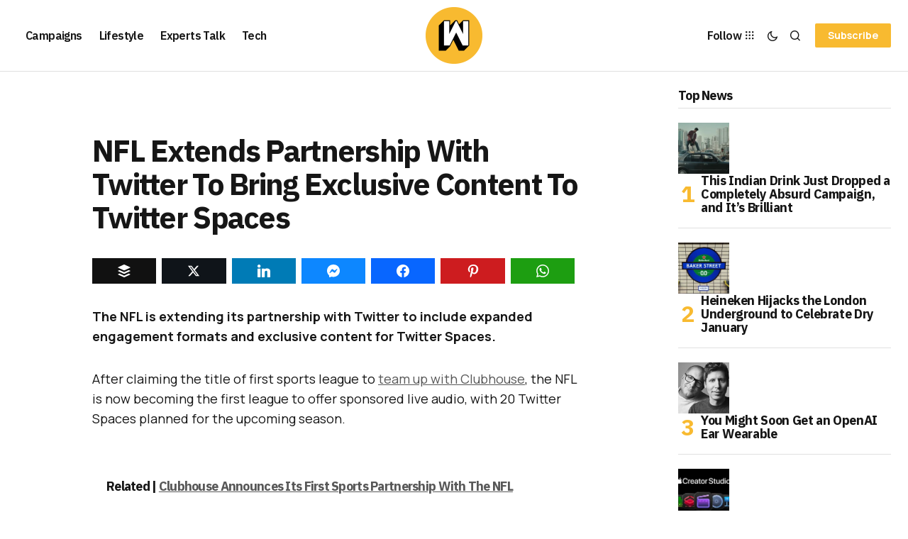

--- FILE ---
content_type: text/html; charset=utf-8
request_url: https://www.google.com/recaptcha/api2/aframe
body_size: 265
content:
<!DOCTYPE HTML><html><head><meta http-equiv="content-type" content="text/html; charset=UTF-8"></head><body><script nonce="vXi27rei_Dd5r7SY5OkmuA">/** Anti-fraud and anti-abuse applications only. See google.com/recaptcha */ try{var clients={'sodar':'https://pagead2.googlesyndication.com/pagead/sodar?'};window.addEventListener("message",function(a){try{if(a.source===window.parent){var b=JSON.parse(a.data);var c=clients[b['id']];if(c){var d=document.createElement('img');d.src=c+b['params']+'&rc='+(localStorage.getItem("rc::a")?sessionStorage.getItem("rc::b"):"");window.document.body.appendChild(d);sessionStorage.setItem("rc::e",parseInt(sessionStorage.getItem("rc::e")||0)+1);localStorage.setItem("rc::h",'1768407085398');}}}catch(b){}});window.parent.postMessage("_grecaptcha_ready", "*");}catch(b){}</script></body></html>